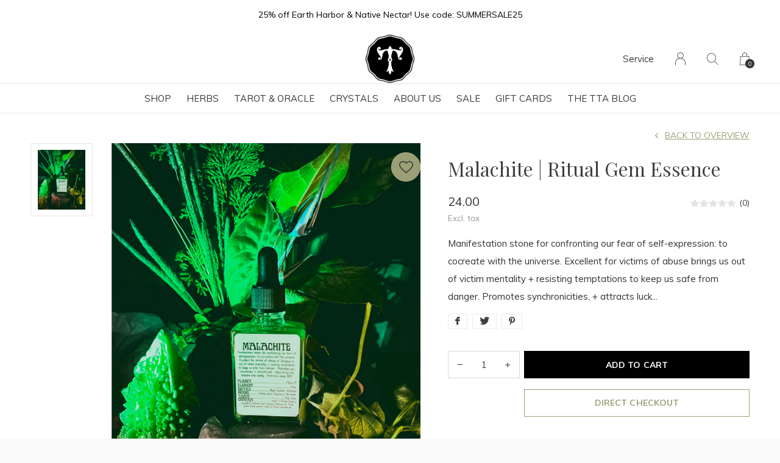

--- FILE ---
content_type: text/html;charset=utf-8
request_url: https://www.twistedthistleapothecary.com/6244-ritual-gem-essence-malachite-infused-with-rei.html
body_size: 10821
content:
<!doctype html>
<html lang="en" dir="ltr" class="center  h-white theme-product    white ">
	<head>
    
        
    <meta charset="utf-8"/>
<!-- [START] 'blocks/head.rain' -->
<!--

  (c) 2008-2026 Lightspeed Netherlands B.V.
  http://www.lightspeedhq.com
  Generated: 27-01-2026 @ 17:01:17

-->
<link rel="canonical" href="https://www.twistedthistleapothecary.com/6244-ritual-gem-essence-malachite-infused-with-rei.html"/>
<link rel="alternate" href="https://www.twistedthistleapothecary.com/index.rss" type="application/rss+xml" title="New products"/>
<meta name="robots" content="noodp,noydir"/>
<meta name="google-site-verification" content="-jHEESUXKmY2vmg9wstWbPjE4Q_UTJNbDF0ZSxQnSEM"/>
<meta property="og:url" content="https://www.twistedthistleapothecary.com/6244-ritual-gem-essence-malachite-infused-with-rei.html?source=facebook"/>
<meta property="og:site_name" content="Twisted Thistle Apothecary"/>
<meta property="og:title" content="Order Malachite - Ritual Gem Essence"/>
<meta property="og:description" content="Step into your power with Malachite Gem Essence. A manifestation oil for self-expression, protection, and attracting synchronicity. Shop your ritual ally now."/>
<meta property="og:image" content="https://cdn.shoplightspeed.com/shops/628201/files/59263507/malachite-ritual-gem-essence.jpg"/>
<script src="https://app.dmws.plus/shop-assets/628201/dmws-plus-loader.js?id=468fb75c314a5571940fb0a51821905a"></script>
<script src="https://www.powr.io/powr.js?external-type=lightspeed"></script>
<!--[if lt IE 9]>
<script src="https://cdn.shoplightspeed.com/assets/html5shiv.js?2025-02-20"></script>
<![endif]-->
<!-- [END] 'blocks/head.rain' -->
    
		<meta charset="utf-8">
		<meta http-equiv="x-ua-compatible" content="ie=edge">
		<title>Order Malachite - Ritual Gem Essence - Twisted Thistle Apothecary</title>
		<meta name="description" content="Step into your power with Malachite Gem Essence. A manifestation oil for self-expression, protection, and attracting synchronicity. Shop your ritual ally now.">
		<meta name="keywords" content="Malachite">
		<meta name="theme-color" content="#ffffff">
		<meta name="MobileOptimized" content="320">
		<meta name="HandheldFriendly" content="true">
		<meta name="viewport" content="width=device-width, initial-scale=1, maximum-scale=1, viewport-fit=cover, target-densitydpi=device-dpi, shrink-to-fit=no">
		<meta name="author" content="https://www.dmws.nl">
		<link rel="preload" href="https://fonts.googleapis.com/css?family=Muli:300,400,500,600,700,800,900%7CPlayfair%20Display:300,400,500,600,700,800,900" as="style">
		<link rel="preload" as="style" href="https://cdn.shoplightspeed.com/shops/628201/themes/17302/assets/screen.css?20251007210705?275">
    <link rel="preload" as="style" href="https://cdn.shoplightspeed.com/shops/628201/themes/17302/assets/settings.css?20251007210705">
    		<link rel="preload" as="style" href="https://cdn.shoplightspeed.com/shops/628201/themes/17302/assets/custom.css?20251007210705">
		<link rel="preload" as="font" href="https://cdn.shoplightspeed.com/shops/628201/themes/17302/assets/icomoon.woff2?20251007210705">
		<link rel="preload" as="script" href="https://ajax.googleapis.com/ajax/libs/jquery/1.7.2/jquery.min.js">
		<link rel="preload" as="script" href="https://ajax.googleapis.com/ajax/libs/jqueryui/1.10.1/jquery-ui.min.js">
		<link rel="preload" as="script" href="https://cdn.shoplightspeed.com/assets/gui.js?2025-02-20">	
		<link rel="preload" as="script" href="https://cdn.shoplightspeed.com/shops/628201/themes/17302/assets/scripts.js?20251007210705">
		<link rel="preload" as="script" href="https://cdn.shoplightspeed.com/shops/628201/themes/17302/assets/custom.js?20251007210705?10">
    <link rel="preload" as="script" href="https://cdn.shoplightspeed.com/shops/628201/themes/17302/assets/global.js?20251007210705">
    <link href="https://fonts.googleapis.com/css?family=Muli:300,400,500,600,700,800,900%7CPlayfair%20Display:300,400,500,600,700,800,900" rel="stylesheet" type="text/css">
		<link rel="stylesheet" media="screen" href="https://cdn.shoplightspeed.com/shops/628201/themes/17302/assets/screen.css?20251007210705?229">
    <link rel="stylesheet" media="screen" href="https://cdn.shoplightspeed.com/shops/628201/themes/17302/assets/settings.css?20251007210705">
    		<link rel="stylesheet" media="screen" href="https://cdn.shoplightspeed.com/shops/628201/themes/17302/assets/custom.css?20251007210705">
        <script src="https://cdn.shoplightspeed.com/assets/jquery-1-9-1.js?2025-02-20"></script>
    		<link rel="icon" type="image/x-icon" href="https://cdn.shoplightspeed.com/shops/628201/themes/17302/v/409058/assets/favicon.png?20221012023552">
		<link rel="apple-touch-icon" href="https://cdn.shoplightspeed.com/shops/628201/themes/17302/v/409058/assets/favicon.png?20221012023552">
		<link rel="mask-icon" href="https://cdn.shoplightspeed.com/shops/628201/themes/17302/v/409058/assets/favicon.png?20221012023552" color="#383838">
		<link rel="manifest" href="https://cdn.shoplightspeed.com/shops/628201/themes/17302/assets/manifest.json?20251007210705">
		<link rel="preconnect" href="https://ajax.googleapis.com">
		<link rel="preconnect" href="https://cdn.webshopapp.com/">
		<link rel="preconnect" href="https://assets.webshopapp.com">	
		<link rel="preconnect" href="https://fonts.googleapis.com">
		<link rel="preconnect" href="https://fonts.gstatic.com" crossorigin>
		<link rel="dns-prefetch" href="https://ajax.googleapis.com">
		<link rel="dns-prefetch" href="https://cdn.webshopapp.com/">
		<link rel="dns-prefetch" href="https://assets.webshopapp.com">	
		<link rel="dns-prefetch" href="https://fonts.googleapis.com">
		<link rel="dns-prefetch" href="https://fonts.gstatic.com" crossorigin>
		<meta name="msapplication-config" content="https://cdn.shoplightspeed.com/shops/628201/themes/17302/assets/browserconfig.xml?20251007210705">
<meta property="og:title" content="Order Malachite - Ritual Gem Essence">
<meta property="og:type" content="website"> 
<meta property="og:description" content="Step into your power with Malachite Gem Essence. A manifestation oil for self-expression, protection, and attracting synchronicity. Shop your ritual ally now.">
<meta property="og:site_name" content="Twisted Thistle Apothecary">
<meta property="og:url" content="https://www.twistedthistleapothecary.com/">
<meta property="og:image" content="https://cdn.shoplightspeed.com/shops/628201/themes/17302/v/1110706/assets/hero-image.jpg?20251002045940">
<meta name="twitter:title" content="Order Malachite - Ritual Gem Essence">
<meta name="twitter:description" content="Step into your power with Malachite Gem Essence. A manifestation oil for self-expression, protection, and attracting synchronicity. Shop your ritual ally now.">
<meta name="twitter:site" content="Twisted Thistle Apothecary">
<meta name="twitter:card" content="https://cdn.shoplightspeed.com/shops/628201/themes/17302/v/756887/assets/logo.png?20230421000513">
<meta name="twitter:image" content="https://cdn.shoplightspeed.com/shops/628201/themes/17302/v/1110706/assets/hero-image.jpg?20251002045940">
<ul class="hidden-data hidden"><li>628201</li><li>17302</li><li>ja</li><li>en</li><li>live</li><li></li><li>https://www.twistedthistleapothecary.com/</li></ul>
<script type="application/ld+json">
  [
        {
      "@context": "http://schema.org",
      "@type": "Product", 
      "name": "Malachite | Ritual Gem Essence",
      "url": "https://www.twistedthistleapothecary.com/6244-ritual-gem-essence-malachite-infused-with-rei.html",
            "description": "Step into your power with Malachite Gem Essence. A manifestation oil for self-expression, protection, and attracting synchronicity. Shop your ritual ally now.",      "image": "https://cdn.shoplightspeed.com/shops/628201/files/59263507/300x250x2/malachite-ritual-gem-essence.jpg",            "mpn": "6244",      "sku": "210000005782",      "offers": {
        "@type": "Offer",
        "price": "24.00",
        "url": "https://www.twistedthistleapothecary.com/6244-ritual-gem-essence-malachite-infused-with-rei.html",
        "priceValidUntil": "2027-01-27",
        "priceCurrency": "USD",
          "availability": "https://schema.org/InStock",
          "inventoryLevel": "8"
              }
          },
        {
      "@context": "http://schema.org/",
      "@type": "Organization",
      "url": "https://www.twistedthistleapothecary.com/",
      "name": "Twisted Thistle Apothecary",
      "legalName": "Twisted Thistle Apothecary",
      "description": "Step into your power with Malachite Gem Essence. A manifestation oil for self-expression, protection, and attracting synchronicity. Shop your ritual ally now.",
      "logo": "https://cdn.shoplightspeed.com/shops/628201/themes/17302/v/756887/assets/logo.png?20230421000513",
      "image": "https://cdn.shoplightspeed.com/shops/628201/themes/17302/v/1110706/assets/hero-image.jpg?20251002045940",
      "contactPoint": {
        "@type": "ContactPoint",
        "contactType": "Customer service",
        "telephone": ""
      },
      "address": {
        "@type": "PostalAddress",
        "streetAddress": "&lt;strong&gt;4156 Piedmont Ave. | Oakland, CA&lt;/strong&gt;",
        "addressLocality": "",
        "postalCode": "",
        "addressCountry": "EN"
      }
    },
    { 
      "@context": "http://schema.org", 
      "@type": "WebSite", 
      "url": "https://www.twistedthistleapothecary.com/", 
      "name": "Twisted Thistle Apothecary",
      "description": "Step into your power with Malachite Gem Essence. A manifestation oil for self-expression, protection, and attracting synchronicity. Shop your ritual ally now.",
      "author": [
        {
          "@type": "Organization",
          "url": "https://www.dmws.nl/",
          "name": "DMWS B.V.",
          "address": {
            "@type": "PostalAddress",
            "streetAddress": "Klokgebouw 195 (Strijp-S)",
            "addressLocality": "Eindhoven",
            "addressRegion": "NB",
            "postalCode": "5617 AB",
            "addressCountry": "NL"
          }
        }
      ]
    }
  ]
</script>        	</head>
	<body>
		<div id="root">
      
      
<header id="top">
  <p id="logo">
    <a href="https://www.twistedthistleapothecary.com/" accesskey="h">
      <img src="https://cdn.shoplightspeed.com/shops/628201/themes/17302/v/1102845/assets/logo-dark.png?20251002042731" alt="Twisted Thistle Apothecary" width="80" height="45" class="inv">
      <img src="https://cdn.shoplightspeed.com/shops/628201/themes/17302/v/1102841/assets/logo-light.png?20250827032749" alt="Twisted Thistle Apothecary" width="80" height="45">
    </a>
  </p>
  <nav id="skip">
    <ul>
      <li><a href="#nav" accesskey="n">Ga naar navigatie (n)</a></li>
      <li><a href="#content" accesskey="c">Ga naar inhoud (c)</a></li>
      <li><a href="#footer" accesskey="f">Ga naar footer (f)</a></li>
    </ul>
  </nav>
  <nav id="nav" aria-label="Menu">
  <ul class="text-uppercase">
                            	        		        	        		        	        		        	        		        	        		        	        		        	        		        	        		        	        		        	        		        	            <li class=""><a href="https://www.twistedthistleapothecary.com/shop/">SHOP</a>
            <ul class="mega">
                <li class="img"><img src="https://cdn.shoplightspeed.com/assets/blank.gif?2025-02-20" alt="Twisted Thistle Apothecary" width="455" height="455"></li>
                        <li>
          <a href="https://www.twistedthistleapothecary.com/shop/accessories/">ACCESSORIES</a>
                    <ul>
                        <li><a href="https://www.twistedthistleapothecary.com/shop/accessories/jewelry/">Jewelry</a></li>
                        <li><a href="https://www.twistedthistleapothecary.com/shop/accessories/pins-patches-stickers/">Pins / Patches / Stickers</a></li>
                      </ul>
                  </li>
                <li>
          <a href="https://www.twistedthistleapothecary.com/shop/beauty/">BEAUTY</a>
                    <ul>
                        <li><a href="https://www.twistedthistleapothecary.com/shop/beauty/body-care/">Body Care</a></li>
                        <li><a href="https://www.twistedthistleapothecary.com/shop/beauty/skin-care/">Skin Care</a></li>
                      </ul>
                  </li>
                <li>
          <a href="https://www.twistedthistleapothecary.com/shop/books/">BOOKS</a>
                    <ul>
                        <li><a href="https://www.twistedthistleapothecary.com/shop/books/astrology/">Astrology</a></li>
                        <li><a href="https://www.twistedthistleapothecary.com/shop/books/beauty/">Beauty</a></li>
                        <li><a href="https://www.twistedthistleapothecary.com/shop/books/ceremony-ritual/">Ceremony &amp; Ritual</a></li>
                        <li><a href="https://www.twistedthistleapothecary.com/shop/books/cocktails/">Cocktails</a></li>
                        <li><a href="https://www.twistedthistleapothecary.com/shop/books/food-teas/">Food &amp; Teas</a></li>
                        <li><a href="https://www.twistedthistleapothecary.com/shop/books/herbal/">Herbal</a></li>
                        <li><a href="https://www.twistedthistleapothecary.com/shop/books/lifestyle/">Lifestyle</a></li>
                        <li><a href="https://www.twistedthistleapothecary.com/shop/books/money-abundance/">Money &amp; Abundance</a></li>
                        <li><a href="https://www.twistedthistleapothecary.com/shop/books/motivational/">Motivational</a></li>
                        <li><a href="https://www.twistedthistleapothecary.com/shop/books/sex-relationships/">Sex &amp; Relationships</a></li>
                        <li><a href="https://www.twistedthistleapothecary.com/shop/books/tarot-oracle/">Tarot &amp; Oracle</a></li>
                        <li><a href="https://www.twistedthistleapothecary.com/shop/books/womb-health/">Womb Health</a></li>
                        <li><a href="https://www.twistedthistleapothecary.com/shop/books/workbooks-journals/">Workbooks &amp; Journals</a></li>
                      </ul>
                  </li>
                <li>
          <a href="https://www.twistedthistleapothecary.com/shop/cocktails/">COCKTAILS</a>
                    <ul>
                        <li><a href="https://www.twistedthistleapothecary.com/shop/cocktails/accessories-tools/">Accessories / Tools</a></li>
                        <li><a href="https://www.twistedthistleapothecary.com/shop/cocktails/bitters/">Bitters</a></li>
                        <li><a href="https://www.twistedthistleapothecary.com/shop/cocktails/syrups-shrubs/">Syrups / Shrubs</a></li>
                      </ul>
                  </li>
                <li>
          <a href="https://www.twistedthistleapothecary.com/shop/essential-oils/">ESSENTIAL OILS</a>
                    <ul>
                        <li><a href="https://www.twistedthistleapothecary.com/shop/essential-oils/diffusers/">Diffusers</a></li>
                        <li><a href="https://www.twistedthistleapothecary.com/shop/essential-oils/essential-oils/">Essential Oils</a></li>
                        <li><a href="https://www.twistedthistleapothecary.com/shop/essential-oils/flower-essences/">Flower Essences</a></li>
                      </ul>
                  </li>
                <li>
          <a href="https://www.twistedthistleapothecary.com/shop/home-accessories/">HOME ACCESSORIES</a>
                    <ul>
                        <li><a href="https://www.twistedthistleapothecary.com/shop/home-accessories/candles/">Candles</a></li>
                        <li><a href="https://www.twistedthistleapothecary.com/shop/home-accessories/decor/">Decor</a></li>
                        <li><a href="https://www.twistedthistleapothecary.com/shop/home-accessories/drinking-vessels/">Drinking Vessels</a></li>
                        <li><a href="https://www.twistedthistleapothecary.com/shop/home-accessories/tools-devices/">Tools / Devices</a></li>
                        <li><a href="https://www.twistedthistleapothecary.com/shop/home-accessories/garden/">Garden</a></li>
                      </ul>
                  </li>
                <li>
          <a href="https://www.twistedthistleapothecary.com/shop/medicinal/">MEDICINAL</a>
                    <ul>
                        <li><a href="https://www.twistedthistleapothecary.com/shop/medicinal/capsules/">Capsules</a></li>
                        <li><a href="https://www.twistedthistleapothecary.com/shop/medicinal/tinctures/">Tinctures</a></li>
                        <li><a href="https://www.twistedthistleapothecary.com/shop/medicinal/elixirs/">Elixirs</a></li>
                        <li><a href="https://www.twistedthistleapothecary.com/shop/medicinal/other/">Other</a></li>
                      </ul>
                  </li>
                <li>
          <a href="https://www.twistedthistleapothecary.com/shop/ritual/">RITUAL</a>
                    <ul>
                        <li><a href="https://www.twistedthistleapothecary.com/shop/ritual/altar-accessories/">Altar Accessories</a></li>
                        <li><a href="https://www.twistedthistleapothecary.com/shop/ritual/charcoals/">Charcoals</a></li>
                        <li><a href="https://www.twistedthistleapothecary.com/shop/ritual/incense/">Incense</a></li>
                        <li><a href="https://www.twistedthistleapothecary.com/shop/ritual/holders-burners/">Holders / Burners</a></li>
                        <li><a href="https://www.twistedthistleapothecary.com/shop/ritual/mists-room-sprays/">Mists / Room Sprays</a></li>
                        <li><a href="https://www.twistedthistleapothecary.com/shop/ritual/resins-chips-woods/">Resins / Chips / Woods</a></li>
                        <li><a href="https://www.twistedthistleapothecary.com/shop/ritual/singing-bowls-instruments/">Singing Bowls &amp; Instruments</a></li>
                        <li><a href="https://www.twistedthistleapothecary.com/shop/ritual/burn-bundles/">Burn Bundles</a></li>
                      </ul>
                  </li>
                <li>
          <a href="https://www.twistedthistleapothecary.com/shop/teas-treats/">TEAS &amp; TREATS</a>
                    <ul>
                        <li><a href="https://www.twistedthistleapothecary.com/shop/teas-treats/accessories/">Accessories</a></li>
                        <li><a href="https://www.twistedthistleapothecary.com/shop/teas-treats/drinks-edibles/">Drinks &amp; Edibles</a></li>
                      </ul>
                  </li>
                <li>
          <a href="https://www.twistedthistleapothecary.com/shop/womb-health/">WOMB HEALTH</a>
                    <ul>
                        <li><a href="https://www.twistedthistleapothecary.com/shop/womb-health/yoni-eggs-wands/">Yoni Eggs &amp; Wands</a></li>
                        <li><a href="https://www.twistedthistleapothecary.com/shop/womb-health/tinctures-teas-supplements/">Tinctures, Teas, &amp; Supplements</a></li>
                      </ul>
                  </li>
              </ul>
          </li>
                        	        		        			        		        	        		        			        		        	        		        			        		        	        		        			        		        	        		        			        		        	        		        			        		        	        		        			        		        	        		        			        		        	        		        			        		        	        		        			        		        	        		        			        		        	            <li class="scroll"><a href="https://www.twistedthistleapothecary.com/herbs/">HERBS</a>
            <ul class="mega">
                <li class="img"><img src="https://cdn.shoplightspeed.com/shops/628201/files/67092144/910x910x1/herbs.jpg" alt="Twisted Thistle Apothecary" width="455" height="455"></li>
                        <li>
          <a href="https://www.twistedthistleapothecary.com/herbs/aphrodisiacs/">Aphrodisiacs</a>
                  </li>
                <li>
          <a href="https://www.twistedthistleapothecary.com/herbs/ceremonial/">Ceremonial</a>
                  </li>
                <li>
          <a href="https://www.twistedthistleapothecary.com/herbs/energy/">Energy</a>
                  </li>
                <li>
          <a href="https://www.twistedthistleapothecary.com/herbs/extracts/">Extracts</a>
                  </li>
                <li>
          <a href="https://www.twistedthistleapothecary.com/herbs/flowers/">Flowers</a>
                  </li>
                <li>
          <a href="https://www.twistedthistleapothecary.com/herbs/health/">Health</a>
                  </li>
                <li>
          <a href="https://www.twistedthistleapothecary.com/herbs/house-blends/">House Blends</a>
                  </li>
                <li>
          <a href="https://www.twistedthistleapothecary.com/herbs/mushrooms/">Mushrooms</a>
                  </li>
                <li>
          <a href="https://www.twistedthistleapothecary.com/herbs/relaxation/">Relaxation</a>
                  </li>
                <li>
          <a href="https://www.twistedthistleapothecary.com/herbs/superfoods/">Superfoods</a>
                  </li>
                <li>
          <a href="https://www.twistedthistleapothecary.com/herbs/womb-health/">Womb Health</a>
                  </li>
              </ul>
          </li>
                    <li class=""><a href="https://www.twistedthistleapothecary.com/tarot-oracle/">TAROT &amp; ORACLE</a>
          </li>
                        	        		        			        		        	        		        			        		        	        		        			        		        	        		        			        		        	        		        			        		        	            <li class="scroll"><a href="https://www.twistedthistleapothecary.com/crystals/">CRYSTALS</a>
            <ul class="mega">
                <li class="img"><img src="https://cdn.shoplightspeed.com/assets/blank.gif?2025-02-20" alt="Twisted Thistle Apothecary" width="455" height="455"></li>
                        <li>
          <a href="https://www.twistedthistleapothecary.com/crystals/bracelets/">Bracelets</a>
                  </li>
                <li>
          <a href="https://www.twistedthistleapothecary.com/crystals/candle-holders/">Candle Holders</a>
                  </li>
                <li>
          <a href="https://www.twistedthistleapothecary.com/crystals/carvings-figurines/">Carvings / Figurines</a>
                  </li>
                <li>
          <a href="https://www.twistedthistleapothecary.com/crystals/lamps-lights/">Lamps &amp; Lights</a>
                  </li>
                <li>
          <a href="https://www.twistedthistleapothecary.com/crystals/tumbled-stones/">Tumbled Stones</a>
                  </li>
              </ul>
          </li>
                    <li class=""><a href="https://www.twistedthistleapothecary.com/about-us/">ABOUT US</a>
          </li>
                        	        		        			        		        	            <li class="scroll"><a href="https://www.twistedthistleapothecary.com/sale/">SALE</a>
            <ul class="mega">
                <li class="img"><img src="https://cdn.shoplightspeed.com/assets/blank.gif?2025-02-20" alt="Twisted Thistle Apothecary" width="455" height="455"></li>
                        <li>
          <a href="https://www.twistedthistleapothecary.com/sale/crystal-face-rollers-50-off/">Crystal Face Rollers: 50% off</a>
                  </li>
              </ul>
          </li>
                      		<li><a href="https://www.twistedthistleapothecary.com/buy-gift-card/" title="Gift cards">Gift cards</a></li>
                      <li><a href="https://www.twistedthistleapothecary.com/blogs/the-tta-blog/" title="The TTA Blog">The TTA Blog</a>
      <ul>
                <li><a href="https://www.twistedthistleapothecary.com/blogs/the-tta-blog/crystal-tumbler-vs-crystal-water-bottle/">Crystal Tumbler vs. Crystal Water Bottle</a></li>
                <li><a href="https://www.twistedthistleapothecary.com/blogs/the-tta-blog/how-often-should-you-burn-palo-santo-matches/">How Often Should You Burn Palo Santo Matches?</a></li>
                <li><a href="https://www.twistedthistleapothecary.com/blogs/the-tta-blog/use-of-dough-bowl-candles-in-ritual-and-meditation/">Use of Dough Bowl Candles in Ritual and Meditation</a></li>
                <li><a href="https://www.twistedthistleapothecary.com/blogs/the-tta-blog/how-to-bring-crystal-energy-into-your-daily-ritual/">How to Bring Crystal Energy Into Your Daily Rituals?</a></li>
                <li><a href="https://www.twistedthistleapothecary.com/blogs/the-tta-blog/how-to-burn-incense-sticks-the-right-way/">How to Burn Incense Sticks the Right Way?</a></li>
              </ul>
    </li>
              </ul>
  <ul>
    <li><a accesskey="5" href="https://www.twistedthistleapothecary.com/service/">Service</a> <em>(4)</em></li>                    <li><a accesskey="6" href="https://www.twistedthistleapothecary.com/account/"><i class="icon-user"></i> <span class="hidden"> Sign in</span></a> <em>(5)</em>
        <li><a accesskey="7" href="./"><i class="icon-zoom"></i> <span class="hidden">Search</span></a> <em>(6)</em></li>
    <li class="cart"><a accesskey="8" href="https://www.twistedthistleapothecary.com/cart/"><i class="icon-cart"></i> <span class="hidden">Cart</span> <span>0</span></a> <em>(7)</em></li>
        <li class="lang"><a class="nl" accesskey="9" href="./"><img src="https://cdn.shoplightspeed.com/shops/628201/themes/17302/assets/flag-en.svg?20251007210705" alt="English" width="18" height="12"> <span class="hidden">Language</span></a> <em>(9)</em>
          </li>  
  </ul>
</nav>  <form action="https://www.twistedthistleapothecary.com/search/" method="get" id="formSearch">
    <p>
      <label for="q">Search</label>
      <input type="search" id="q" name="q" value="" autocomplete="off" required>
      <button type="submit">Search</button>
    </p>
  </form>
  <div class="subheader">
    <div class="owlSlider">
      <div class="item">Store Hours:  Sun-Thurs 11-6  |  Fri-Sat 11-7</div>      <div class="item">25% off Earth Harbor & Native Nectar! Use code: SUMMERSALE25</div>      <div class="item">50% off Skin Rollers! (Discount already applied)</div>        	</div>
      </div>
</header>            
			<main id="content" class="light p-enabled product "> 
				
                <article class="module-box">
  <nav class="nav-switch">
    <ul>
      <li><a href="https://www.twistedthistleapothecary.com/">Back</a></li>
          </ul>
  </nav>
  <div class="module-product">
    <ul class="list-product">
            <li>
        <a href="https://cdn.shoplightspeed.com/shops/628201/files/59263507/image.jpg">
                    <img src="https://cdn.shoplightspeed.com/shops/628201/files/59263507/image.jpg" alt="Malachite | Ritual Gem Essence-1" width="515" height="515">
        </a>
        <a href="https://www.twistedthistleapothecary.com/account/wishlistAdd/60283532/?variant_id=100284983" class="btn"><i class="icon-heart"></i> Favourites</a>      </li>
          </ul>
    <div>
      <header>
        <h1>
                     Malachite | Ritual Gem Essence        </h1>
        <p><a href="https://www.twistedthistleapothecary.com/">Back to overview</a></p>
      </header>
      <div>
        <div class="double">
          <p class="price">  24.00  <span class="small-extra">Excl. tax</span></p>
                                  <p class="rating-a a" data-val="0" data-of="5"><a href="#section-reviews">(0)</a></p>
                              </div>
                <p>Manifestation stone for confronting our fear of self-expression: to cocreate with the universe. Excellent for victims of abuse brings us out of victim mentality + resisting temptations to keep us safe from danger. Promotes synchronicities, + attracts luck...</p>                        <ul class="list-tags">
                    <li><a onclick="return !window.open(this.href,'Malachite | Ritual Gem Essence', 'width=500,height=500')" target="_blank" href="https://www.facebook.com/sharer/sharer.php?u=https://www.twistedthistleapothecary.com/6244-ritual-gem-essence-malachite-infused-with-rei.html"><i class="icon-facebook"></i></a></li>
          <li><a onclick="return !window.open(this.href,'Malachite | Ritual Gem Essence', 'width=500,height=500')" target="_blank" href="https://twitter.com/home?status=Malachite | Ritual Gem Essence"><i class="icon-twitter"></i></a></li>
          <li><a onclick="return !window.open(this.href,'Malachite | Ritual Gem Essence', 'width=500,height=500')" target="_blank" href="https://pinterest.com/pin/create/button/?url=https://www.twistedthistleapothecary.com/6244-ritual-gem-essence-malachite-infused-with-rei.html&media=https://cdn.shoplightspeed.com/shops/628201/files/59263507/image.jpg&description=Manifestation stone for confronting our fear of self-expression: to cocreate with the universe. Excellent for victims of abuse brings us out of victim mentality + resisting temptations to keep us safe from danger. Promotes synchronicities, + attracts luck"><i class="icon-pinterest"></i></a></li>
                            </ul>
              </div>
            <form action="https://www.twistedthistleapothecary.com/cart/add/100284983/" id="product_configure_form" method="post" class="form-product" data-url="https://www.twistedthistleapothecary.com/cart/add/100284983/">
                	<input type="hidden" name="bundle_id" id="product_configure_bundle_id" value="">
                <p class="submit aside">
                    <span class="input-number">
            <label for="product-q" class="hidden">Quantity</label>
            <input type="number" id="product-q" name="quantity" value="1" min="0" max="" required>
          </span>
                                            <button type="submit">Add to cart</button>
                    <a href="javascript:;" id="checkoutButton">Direct checkout</a>        </p>
                        <ul class="list-product-checks aside">
                    <li>
                                                                                            <span class="semi overlay-d"><i class="icon-check"></i> In stock</span>
                                                                                          </li>
                              <li class="retail-locations"><i class="icon-check overlay-d"></i> Available in store: <span class="product-inventory-location-label" id="productLocationInventory">Check availability</span></li>                  </ul>
              </form>
          </div>
  </div>
  <div class="accordion-b">
        <h2>Product description</h2>
    <div>
      <p><strong>MALACHITE - Ritual Gem Essence </strong></p>
<p><strong>MALACHITE -</strong> Manifestation stone, for confronting our fear of self-expression- to co-create with the universe. Excellent for victims of abuse or bringing us out of victim mentality + resisting temptations to keep us safe from danger. Promotes synchronicities, + attracts luck. Helps bring our dreams into reality. Promotes deep REM sleep.</p>
<p class="">Gem Essence are vibrational gem oils that provide properties from each gem stone and essential oil blends. They excrete a vibrational frequency of each stone and are to be used with intention.</p>
<p class=""><strong>How to use:</strong></p>
<p class="">- Add 8-10 drops to a meditative intention bath using the corresponding herbs to attract intention<br />-Use in dressing a candle during altar or moon rituals and anointing candle with gem oil<br />-Can be used on chakra or pulse points, as massage oil, hand or foot wash, or before yoga, meditation, presentations, or performances.<br />-Can also be used around your house or work area, on doorways, knobs, car or around your space.</p>
<ul>
<li>SCENT: Palo Santo top note, with cleansing sage and cedarwood, and hints of bay + rosemary</li>
<li>These oils are not to be ingested internally</li>
<li>Planet...................................................................Mars<br />Element.................................................................Fire<br />Deities.....................................Hopi Spider Woman<br />Herbs..............Yerba santa, Bayberry, Milk thistle<br />Tarot.................................................................The Star<br />Chakra........................Solar Plexus + Heart Chakra</li>
</ul>
<p><em>Ingredients: Malachite Gem Essence, Safflower oil, emerald pearl Oxide Pigment, &amp; Various Essential oils + Reiki energy.</em></p>
    </div>
                <h2 id="section-reviews">Reviews
            <span class="rating-a a" data-val="0" data-of="5">0 stars based on 0 reviews</span> 
      <a href="https://www.twistedthistleapothecary.com/account/review/60283532/" class="sticky">Create your own review</a>
          </h2>
        <div>
      <p class="s12 mobile-only">0 stars based on 0 reviews <a href="https://www.twistedthistleapothecary.com/account/review/60283532/" class="text-uppercase">Create your own review</a></p>
            <ul class="list-comments a" data-max="2">
              </ul>
    </div>
                  </div>
      <div class="product-container">
    <header class="m40 text-center heading-a">
      <h2>Recently viewed</h2>
    </header>
    <ul class="list-collection mobile-scroll">
              <li class="product-snippet" data-image-size="410x610x" data-url="https://www.twistedthistleapothecary.com/6244-ritual-gem-essence-malachite-infused-with-rei.html?format=json">		
  <figure>
        	<img src="https://cdn.shoplightspeed.com/shops/628201/files/59263507/410x610x2/malachite-ritual-gem-essence.jpg" srcset="https://cdn.shoplightspeed.com/shops/628201/files/59263507/205x305x2/malachite-ritual-gem-essence.jpg, https://cdn.shoplightspeed.com/shops/628201/files/59263507/410x610x2/malachite-ritual-gem-essence.jpg 2x" alt="Malachite | Ritual Gem Essence" width="205" height="305">
            <span class="ul">
      <a href="https://www.twistedthistleapothecary.com/account/wishlistAdd/60283532/?variant_id=100284983"><i class="icon-heart"></i> <span>Favoriten</span></a>
            <a href="https://www.twistedthistleapothecary.com/cart/add/100284983/"><i class="icon-cart"></i> <span>Add to cart</span></a>
          </span>
  </figure>
  <h3 class="title">
    <a href="https://www.twistedthistleapothecary.com/6244-ritual-gem-essence-malachite-infused-with-rei.html">
            <span>
        Malachite | Ritual Gem Essence
      </span>
    </a>
  </h3>
  <p>  24.00  <span class="small-extra">Excl. tax</span></p>
  </li>          </ul>
  </div>
  </article>                
        
    	<article class="module-gallery">
        <div id="dmws_f-instagram"></div>
  </article>
  
<form id="formNewsletter" action="https://www.twistedthistleapothecary.com/account/newsletter/" method="post" class="form-newsletter">
  <input type="hidden" name="key" value="82bbe203ce411200058c54559f57d0d6" />
  <h2>Sign up for our newsletter</h2>
  <p>Receive the latest offers and promotions</p>
  <p>
    <label for="formNewsletterEmail">E-mail address</label>
    <input type="email" id="formNewsletterEmail" name="email" required>
    <button type="submit">Subscribe</button>
  </p>
</form>

			</main>
      
            	

  <link rel="stylesheet" type="text/css" href="https://cdn.shoplightspeed.com/assets/gui-core.css?2025-02-20" />

  <div id="gui-modal-product-inventory-location-wrapper">
   <div class="gui-modal-product-inventory-location-background"></div>
   <div class="gui-modal-product-inventory-location" >
     <div class="gui-modal-product-inventory-location-header">
       <p class="gui-modal-product-inventory-location-label">Available in store</p>
       <span id="gui-modal-product-inventory-location-close">Close</span>
     </div>
     <!-- Modal content -->
     <div class="gui-modal-product-inventory-location-container">
       <div id="gui-modal-product-inventory-location-content" class="gui-modal-product-inventory-location-content"></div>
       <div id="gui-modal-product-inventory-location-footer" class="gui-modal-product-inventory-location-footer"></div>
     </div>
   </div>
  </div>

  <script>
    (function() {
      function getInventoryState(quantity) {
        let inventoryPerLocationSetting = 'only_text';
        switch(inventoryPerLocationSetting) {
          case 'show_levels':
            return quantity > 0 ? 'In stock ('+ quantity +')' : 'Out of stock';
          default:
            return quantity > 0 ? 'In stock' : 'Out of stock';
        }
      }

      function createLocationRow(data, isFirstItem) {
        var locationData = data.location;

        if(!location){
          return null;
        }

        var firstItem      = isFirstItem ? '<hr class="gui-modal-product-inventory-location-content-row-divider"/>' : '';
        var inventoryState = getInventoryState(data.inventory);
        var titleString    = 'state at location';

        titleString = titleString.replace('state', inventoryState);
        titleString = titleString.replace('location', locationData.title);

        return [
          '<div class="gui-modal-product-inventory-location-content-row">', firstItem,
          '<p class="bold">', titleString, '</p>',
          '<p class="gui-product-inventory-address">', locationData.address.formatted, '</p>',
          '<hr class="gui-modal-product-inventory-location-content-row-divider"/>',
          '</div>'].join('');
      }

      function handleError(){
        $('#gui-modal-product-inventory-location-wrapper').show();
        $('#gui-modal-product-inventory-location-content').html('<div class="gui-modal-product-inventory-location-footer">Stock information is currently unavailable for this product. Please try again later.</div>');
      }

      // Get product inventory location information
      function inventoryOnClick() {
        $.getJSON('https://www.twistedthistleapothecary.com/product-inventory/?id=100284983', function (response) {

          if(!response || !response.productInventory || (response.productInventory.locations && !response.productInventory.locations.length)){
            handleError();
            return;
          }

          var locations = response.productInventory.locations || [];

          var rows = locations.map(function(item, index) {
            return createLocationRow(item, index === 0)
          });

          $('#gui-modal-product-inventory-location-content').html(rows);

          var dateObj = new Date();
          var hours = dateObj.getHours() < 10 ? '0' + dateObj.getHours() : dateObj.getHours();
          var minutes = dateObj.getMinutes() < 10 ? '0' + dateObj.getMinutes() : dateObj.getMinutes();

          var footerContent = [
              '<div>',
              '<span class="bold">', 'Last updated:', '</span> ',
              'Today at ', hours, ':', minutes,
              '</div>',
              '<div>Online and in-store prices may differ</div>'].join('');

          $('#gui-modal-product-inventory-location-footer').html(footerContent);

          $('#gui-modal-product-inventory-location-wrapper').show();
        }).fail(handleError);
      }

      $('#productLocationInventory').on('click', inventoryOnClick);

      // When the user clicks on 'Close' in the modal, close it
      $('#gui-modal-product-inventory-location-close').on('click', function(){
        $('#gui-modal-product-inventory-location-wrapper').hide();
      });

      // When the user clicks anywhere outside of the modal, close it
      $('.gui-modal-product-inventory-location-background').on('click', function(){
        $('#gui-modal-product-inventory-location-wrapper').hide();
      });
    })();
  </script>

        <article class="popup-a has-slider" data-title="slider">
          <ul class="list-slider">
                      </ul>				
        </article>
            
      <footer id="footer" class="dark-footer">
  <nav>
    <div>
       <h3>Twisted Thistle Apothecary</h3>
      <p><p><strong></p> <p>4156 Piedmont Ave. ||&nbsp;Oakland, CA 94611</p> <p>510-644-3727</p> </strong></p>
      <p>
              </p>
    </div>
    <div>
      <h3>Information</h3>
      <ul>
                <li><a href="https://www.twistedthistleapothecary.com/service/about/">About us</a></li>
                <li><a href="https://www.twistedthistleapothecary.com/service/general-terms-conditions/">General terms &amp; conditions</a></li>
                <li><a href="https://www.twistedthistleapothecary.com/service/disclaimer/">Disclaimer</a></li>
                <li><a href="https://www.twistedthistleapothecary.com/service/privacy-policy/">Privacy policy</a></li>
                <li><a href="https://www.twistedthistleapothecary.com/service/payment-methods/">Payment methods</a></li>
                <li><a href="https://www.twistedthistleapothecary.com/service/shipping-returns/">Shipping &amp; returns</a></li>
                <li><a href="https://www.twistedthistleapothecary.com/service/">Customer support</a></li>
                <li><a href="https://www.twistedthistleapothecary.com/sitemap/">Sitemap</a></li>
              </ul>
    </div>
        <div>
      <h3><a class="title" href="https://www.twistedthistleapothecary.com/catalog/">Categories</a></h3>
      <ul>
                  <li><a href="https://www.twistedthistleapothecary.com/shop/">SHOP</a></li>
                  <li><a href="https://www.twistedthistleapothecary.com/herbs/">HERBS</a></li>
                  <li><a href="https://www.twistedthistleapothecary.com/tarot-oracle/">TAROT &amp; ORACLE</a></li>
                  <li><a href="https://www.twistedthistleapothecary.com/crystals/">CRYSTALS</a></li>
                  <li><a href="https://www.twistedthistleapothecary.com/about-us/">ABOUT US</a></li>
                  <li><a href="https://www.twistedthistleapothecary.com/sale/">SALE</a></li>
              </ul>
    </div>
        <div>
      <h3>Contact</h3>
      <ul class="list-contact">
        <li><a href="tel:"></a> </li>
        <li><span><a href="./" class="email"></a></span> </li>
              </ul>
    </div>
  </nav>
  <ul class="list-social">
    <li><a rel="external" href="https://www.facebook.com/TwistedThistleBerkeley"><i class="icon-facebook"></i> <span>Facebook</span></a></li>    <li><a rel="external" href="https://www.instagram.com/stories/twisted_thistle/"><i class="icon-instagram"></i> <span>Instagram</span></a></li>              </ul>
  <ul class="list-payments dmws-payments">
		    <li><img src="https://cdn.shoplightspeed.com/shops/628201/themes/17302/assets/preload.gif?20251007210705" data-src="https://cdn.shoplightspeed.com/shops/628201/themes/17302/assets/z-mastercard.png?20251007210705" alt="mastercard" width="45" height="21"></li>
        <li><img src="https://cdn.shoplightspeed.com/shops/628201/themes/17302/assets/preload.gif?20251007210705" data-src="https://cdn.shoplightspeed.com/shops/628201/themes/17302/assets/z-visa.png?20251007210705" alt="visa" width="45" height="21"></li>
        <li><img src="https://cdn.shoplightspeed.com/shops/628201/themes/17302/assets/preload.gif?20251007210705" data-src="https://cdn.shoplightspeed.com/shops/628201/themes/17302/assets/z-americanexpress.png?20251007210705" alt="americanexpress" width="45" height="21"></li>
        <li><img src="https://cdn.shoplightspeed.com/shops/628201/themes/17302/assets/preload.gif?20251007210705" data-src="https://cdn.shoplightspeed.com/shops/628201/themes/17302/assets/z-discover.png?20251007210705" alt="discover" width="45" height="21"></li>
    	</ul>
  <p>
        <img src="https://cdn.shoplightspeed.com/shops/628201/themes/17302/assets/preload.gif?20251007210705" data-src="https://cdn.shoplightspeed.com/shops/628201/themes/17302/v/1102841/assets/logo-light.png?20250827032749" alt="Twisted Thistle Apothecary" width="80" height="45">
        <span class="dmws-copyright">© Copyright <span class="date">2019</span> - Theme RePos - Theme By <a href="https://dmws.nl/themes/" target="_blank" rel="noopener">DMWS</a> x <a href="https://plus.dmws.nl/" title="Upgrade your theme with Plus+ for Lightspeed" target="_blank" rel="noopener">Plus+</a>  - <a href="https://www.twistedthistleapothecary.com/rss/">RSS feed</a></span>
  </p>
</footer>
<script>
       var instaUser = false;
	var basicUrl = 'https://www.twistedthistleapothecary.com/';
  var checkoutLink = 'https://www.twistedthistleapothecary.com/checkout/';
  var exclVat = 'Excl. tax';
  var view = 'View';
 var TRANSLATIONS = {
      "viewProuct": 'View product',
    "of": 'van',
    "articlesSeen": 'artikelen gezien',
    "favorites": 'Favoriten',
    "shippingCosts": 'Shipping costs',
    "inCart": 'In winkelwagen',
    "excl": 'Excl',
  	"reviewMore": 'Bekijk alle',
   "seenProducts": 'Seen %1 of the %2 products'
  };

  var SHOP_SETTINGS = {
    "SHOW_PRODUCT_BRAND": 0,
    "B2B": '1',
    "LEGAL": 'normal',
    // "showSecondImage": ( "1" === "1" ) ? 0: 1,
    "showSecondImage": 1,
    "imageFill": 0 ? "1": "2",
    "CURRENCY": {
    	"SHOW": 0,
      "CHAR": '$'
    }
  }
	var template = 'pages/product.rain';
	var validFor = 'Valid for:';
	var noRewards = 'No rewards available for this order.';

	window.LS_theme = {
    "name":"Repos",
    "developer":"DMWS",
    "docs":"https://www.dmwsthemes.com/en/theme-repos/",
  }
</script>
<style>
    .ui-slider-a label:before { content: "$"; }
</style>
		</div>
    
    <!-- [START] 'blocks/body.rain' -->
<script>
(function () {
  var s = document.createElement('script');
  s.type = 'text/javascript';
  s.async = true;
  s.src = 'https://www.twistedthistleapothecary.com/services/stats/pageview.js?product=60283532&hash=12d7';
  ( document.getElementsByTagName('head')[0] || document.getElementsByTagName('body')[0] ).appendChild(s);
})();
</script>
  
<!-- Global site tag (gtag.js) - Google Analytics -->
<script async src="https://www.googletagmanager.com/gtag/js?id=G-EGFS4GT50X"></script>
<script>
    window.dataLayer = window.dataLayer || [];
    function gtag(){dataLayer.push(arguments);}

        gtag('consent', 'default', {"ad_storage":"denied","ad_user_data":"denied","ad_personalization":"denied","analytics_storage":"denied","region":["AT","BE","BG","CH","GB","HR","CY","CZ","DK","EE","FI","FR","DE","EL","HU","IE","IT","LV","LT","LU","MT","NL","PL","PT","RO","SK","SI","ES","SE","IS","LI","NO","CA-QC"]});
    
    gtag('js', new Date());
    gtag('config', 'G-EGFS4GT50X', {
        'currency': 'USD',
                'country': 'US'
    });

        gtag('event', 'view_item', {"items":[{"item_id":"210000005782","item_name":"Malachite | Ritual Gem Essence","currency":"USD","item_brand":"","item_variant":"Default","price":24,"quantity":1,"item_category":"SHOP","item_category2":"BEAUTY","item_category3":"Body Care","item_category4":"ESSENTIAL OILS","item_category5":"MEDICINAL","item_category6":"Elixirs","item_category7":"RITUAL","item_category8":"Mists \/ Room Sprays","item_category9":"CRYSTALS"}],"currency":"USD","value":24});
    </script>
  <script>
var newLinks = document.querySelectorAll(“a[title=‘TEST’]“);
for (var i = 0; i < newLinks.length; i++) {
newLinks[i].href = “https://franc-enterprises-llc.shoplightspeed.com/account/register/“;
newLinks[i].setAttribute(‘target’, ‘_blank’);
}
</script>
<!-- [END] 'blocks/body.rain' -->
    
		<script src="https://ajax.googleapis.com/ajax/libs/jquery/1.7.2/jquery.min.js"></script>
		<script>window.jQuery || document.write('<script src="https://cdn.shoplightspeed.com/shops/628201/themes/17302/assets/jquery.js?20251007210705"><\/script>');</script>
		<script src="https://ajax.googleapis.com/ajax/libs/jqueryui/1.10.1/jquery-ui.min.js"></script>
		<script>window.jQuery.ui || document.write('<script src="https://cdn.shoplightspeed.com/shops/628201/themes/17302/assets/jquery-ui.js?20251007210705"><\/script>')</script>
    <script defer src="https://cdn.shoplightspeed.com/shops/628201/themes/17302/assets/instafeed-min.js?20251007210705"></script>
		<script src="https://cdn.shoplightspeed.com/assets/gui.js?2025-02-20"></script>
		<script defer src="https://cdn.shoplightspeed.com/shops/628201/themes/17302/assets/scripts.js?20251007210705"></script>
    <script src="https://cdn.shoplightspeed.com/shops/628201/themes/17302/assets/global.js?20251007210705"></script>
    <script defer src="https://cdn.shoplightspeed.com/shops/628201/themes/17302/assets/custom.js?20251007210705?444"></script>
    
        
	<script>(function(){function c(){var b=a.contentDocument||a.contentWindow.document;if(b){var d=b.createElement('script');d.innerHTML="window.__CF$cv$params={r:'9c49cfa85b5b845c',t:'MTc2OTUzMzI3Ny4wMDAwMDA='};var a=document.createElement('script');a.nonce='';a.src='/cdn-cgi/challenge-platform/scripts/jsd/main.js';document.getElementsByTagName('head')[0].appendChild(a);";b.getElementsByTagName('head')[0].appendChild(d)}}if(document.body){var a=document.createElement('iframe');a.height=1;a.width=1;a.style.position='absolute';a.style.top=0;a.style.left=0;a.style.border='none';a.style.visibility='hidden';document.body.appendChild(a);if('loading'!==document.readyState)c();else if(window.addEventListener)document.addEventListener('DOMContentLoaded',c);else{var e=document.onreadystatechange||function(){};document.onreadystatechange=function(b){e(b);'loading'!==document.readyState&&(document.onreadystatechange=e,c())}}}})();</script><script defer src="https://static.cloudflareinsights.com/beacon.min.js/vcd15cbe7772f49c399c6a5babf22c1241717689176015" integrity="sha512-ZpsOmlRQV6y907TI0dKBHq9Md29nnaEIPlkf84rnaERnq6zvWvPUqr2ft8M1aS28oN72PdrCzSjY4U6VaAw1EQ==" data-cf-beacon='{"rayId":"9c49cfa85b5b845c","version":"2025.9.1","serverTiming":{"name":{"cfExtPri":true,"cfEdge":true,"cfOrigin":true,"cfL4":true,"cfSpeedBrain":true,"cfCacheStatus":true}},"token":"8247b6569c994ee1a1084456a4403cc9","b":1}' crossorigin="anonymous"></script>
</body>
</html>

--- FILE ---
content_type: text/css
request_url: https://app.dmws.plus/shop-assets/628201/dmws-plus.css?id=f6b1fb0b1cab7ade17b506dc3508782f
body_size: 2225
content:
/*! Plus+ for Lightspeed | (c) Plus+ B.V. | https://plus.dmws.nl */
@import url(https://fonts.googleapis.com/css2?family=Inter%3Aital%2Cwght%400%2C400%3B0%2C700%3B1%2C400%3B1%2C700&display=swap);:root{--dmws-plus-accent-color:#5BCF76;--dmws-plus-body-color:#6C6C7C;--dmws-plus-body-font:"Inter",sans-serif;--dmws-plus-body-font-size-desktop:13px;--dmws-plus-body-font-size-mobile:13px;--dmws-plus-body-weight:400;--dmws-plus-border-color:#E8E8E8;--dmws-plus-border-radius:6px;--dmws-plus-button-border-radius:6px;--dmws-plus-button-font-size-desktop:13px;--dmws-plus-button-font-size-mobile:13px;--dmws-plus-button-text-transform:none;--dmws-plus-checkbox-radio-bg:#5BCF76;--dmws-plus-checkbox-radio-color:#FFFFFF;--dmws-plus-cta-button-bg:#5BCF76;--dmws-plus-cta-button-border:#5BCF76;--dmws-plus-cta-button-color:#FFFFFF;--dmws-plus-cta-button-height:54px;--dmws-plus-cta-button-shadow:-1px 4px 10px 0 rgba(0, 0, 0, 0.08);--dmws-plus-cta-button-weight:700;--dmws-plus-error-msg-bg:#FDEFEF;--dmws-plus-error-msg-color:#EB5757;--dmws-plus-h1-font-size-desktop:28px;--dmws-plus-h1-font-size-mobile:21px;--dmws-plus-h2-font-size-desktop:28px;--dmws-plus-h2-font-size-mobile:16px;--dmws-plus-h3-font-size-desktop:21px;--dmws-plus-h3-font-size-mobile:14px;--dmws-plus-h4-font-size-desktop:16px;--dmws-plus-h4-font-size-mobile:13px;--dmws-plus-h5-font-size-desktop:14px;--dmws-plus-h5-font-size-mobile:12px;--dmws-plus-h6-font-size-desktop:13px;--dmws-plus-h6-font-size-mobile:12px;--dmws-plus-headings-color:#191E27;--dmws-plus-headings-font:"Inter",sans-serif;--dmws-plus-headings-text-transform:none;--dmws-plus-headings-weight:700;--dmws-plus-info-msg-bg:#EFF8FB;--dmws-plus-info-msg-color:#5BB4CF;--dmws-plus-input-bg:#FFFFFF;--dmws-plus-input-border:#E8E8E8;--dmws-plus-input-color:#191E27;--dmws-plus-input-disabled-bg:#EBECED;--dmws-plus-input-height:46px;--dmws-plus-input-valid-bg:#EFFBF2;--dmws-plus-instagram-columns-count:6;--dmws-plus-instagram-mobile-columns-count:3;--dmws-plus-instagram-mobile-rows-count:2;--dmws-plus-instagram-rows-count:2;--dmws-plus-instagram-space-between-px:3px;--dmws-plus-line-height:1.5;--dmws-plus-link-color:#36AFE4;--dmws-plus-negatives-color:#EB5757;--dmws-plus-positives-color:#5BCF76;--dmws-plus-regular-button-bg:#FFFFFF;--dmws-plus-regular-button-border:#E8E8E8;--dmws-plus-regular-button-color:#191E27;--dmws-plus-regular-button-height:54px;--dmws-plus-regular-button-shadow:-1px 2px 4px 0 rgba(0, 0, 0, 0.06);--dmws-plus-regular-button-weight:700;--dmws-plus-success-msg-bg:#EFFBF2;--dmws-plus-success-msg-color:#5BCF76;}.dmws-plus-h1,.dmws-plus-h2,.dmws-plus-h3,.dmws-plus-h4,.dmws-plus-h5,.dmws-plus-h6{color:var(--dmws-plus-headings-color);font-family:var(--dmws-plus-headings-font);font-weight:var(--dmws-plus-headings-weight);text-transform:var(--dmws-plus-headings-text-transform)}.dmws-plus-h1{font-size:var(--dmws-plus-h1-font-size-mobile)}.dmws-plus-h2{font-size:var(--dmws-plus-h2-font-size-mobile)}.dmws-plus-h3{font-size:var(--dmws-plus-h3-font-size-mobile)}.dmws-plus-h4{font-size:var(--dmws-plus-h4-font-size-mobile)}.dmws-plus-h5{font-size:var(--dmws-plus-h5-font-size-mobile)}.dmws-plus-h6{font-size:var(--dmws-plus-h6-font-size-mobile)}@media only screen and (min-width:768px){.dmws-plus-h1{font-size:var(--dmws-plus-h1-font-size-desktop)}.dmws-plus-h2{font-size:var(--dmws-plus-h2-font-size-desktop)}.dmws-plus-h3{font-size:var(--dmws-plus-h3-font-size-desktop)}.dmws-plus-h4{font-size:var(--dmws-plus-h4-font-size-desktop)}.dmws-plus-h5{font-size:var(--dmws-plus-h5-font-size-desktop)}.dmws-plus-h6{font-size:var(--dmws-plus-h6-font-size-desktop)}}.tns-outer{padding:0!important}.tns-outer [hidden]{display:none!important}.tns-outer [aria-controls],.tns-outer [data-action]{cursor:pointer}.tns-slider{transition:all 0s}.tns-slider>.tns-item{box-sizing:border-box}.tns-horizontal.tns-subpixel{white-space:nowrap}.tns-horizontal.tns-subpixel>.tns-item{display:inline-block;vertical-align:top;white-space:normal}.tns-horizontal.tns-no-subpixel:after{clear:both;content:"";display:table}.tns-horizontal.tns-no-subpixel>.tns-item{float:left}.tns-horizontal.tns-carousel.tns-no-subpixel>.tns-item{margin-right:-100%}.tns-gallery,.tns-no-calc{left:0;position:relative}.tns-gallery{min-height:1px}.tns-gallery>.tns-item{left:-100%;position:absolute;transition:transform 0s,opacity 0s}.tns-gallery>.tns-slide-active{left:auto!important;position:relative}.tns-gallery>.tns-moving{transition:all .25s}.tns-autowidth{display:inline-block}.tns-lazy-img{opacity:.6;transition:opacity .6s}.tns-lazy-img.tns-complete{opacity:1}.tns-ah{transition:height 0s}.tns-ovh{overflow:hidden}.tns-visually-hidden{left:-10000em;position:absolute}.tns-transparent{opacity:0;visibility:hidden}.tns-fadeIn{filter:alpha(opacity=100);opacity:1;z-index:0}.tns-fadeOut,.tns-normal{filter:alpha(opacity=0);opacity:0;z-index:-1}.tns-vpfix{white-space:nowrap}.tns-vpfix>div,.tns-vpfix>li{display:inline-block}.tns-t-subp2{height:10px;margin:0 auto;overflow:hidden;position:relative;width:310px}.tns-t-ct{position:absolute;right:0;width:2333.3333333%;width:2333.33333%}.tns-t-ct:after{clear:both;content:"";display:table}.tns-t-ct>div{float:left;height:10px;width:1.4285714%;width:1.42857%}
#dmws_f-instagram{-moz-column-gap:var(--dmws-plus-instagram-space-between-px);column-gap:var(--dmws-plus-instagram-space-between-px);display:grid;grid-template-columns:repeat(var(--dmws-plus-instagram-columns-count),minmax(0,1fr))}.dmws-instagram-feed-wrapper.dmws-instagram-slider #dmws_f-instagram{-moz-column-gap:0;column-gap:0;display:flex;height:100%;padding-bottom:10px;padding-top:10px}.dmws-instagram-feed-wrapper{display:flex;flex-direction:column;padding:10px}.dmws-instagram-feed-wrapper.dmws-instagram-slider{overflow:hidden}.dmws-instagram-feed-wrapper .dmws-instagram-title{font-size:16px;font-weight:500}#dmws_f-instagram a.dmws-instagram-post{position:relative;text-decoration:none}#dmws_f-instagram a.dmws-instagram-post,.dmws-instagram-feed-wrapper.template-1 .dmws-instagram-post-wrapper{margin-bottom:var(--dmws-plus-instagram-space-between-px)}#dmws_f-instagram a.dmws-instagram-post.template-0{display:block}#dmws_f-instagram a.dmws-instagram-post .dmws-instagram-caption,#dmws_f-instagram a.dmws-instagram-post.template-1 .dmws-instagram-user{font-size:13px}#dmws_f-instagram a.dmws-instagram-post .dmws-instagram-icons{display:flex;gap:10px;height:20px;margin-top:10px;width:20px}#dmws_f-instagram a.dmws-instagram-post .dmws-instagram-icons svg{height:20px;max-width:unset;width:20px}#dmws_f-instagram img{border-radius:0;object-fit:cover;vertical-align:top}#dmws_f-instagram a.dmws-instagram-post.hover-dark_overlay:after{background:rgba(0,0,0,.5);content:"\A";height:100%;left:0;opacity:0;position:absolute;top:0;transition:all .5s;-webkit-transition:all .5s;width:100%}#dmws_f-instagram a.dmws-instagram-post.hover-dark_overlay .dmws-instagram-caption{bottom:15px;color:#fff;display:flex;flex-direction:column;justify-content:flex-end;left:15px;margin-right:10px;opacity:0;overflow:hidden;position:absolute;top:15px;z-index:2}#dmws_f-instagram .dmws-instagram-post .dmws-instagram-caption .text{-webkit-line-clamp:6;-webkit-box-orient:vertical;display:-webkit-box;line-height:inherit;overflow:hidden;text-overflow:ellipsis;word-break:break-word}#dmws_f-instagram a.dmws-instagram-post.hover-dark_overlay:hover .dmws-instagram-caption,#dmws_f-instagram a.dmws-instagram-post.hover-dark_overlay:hover:after{opacity:1}#dmws_f-instagram a.dmws-instagram-post.hover-none.template-0 .dmws-instagram-caption,#dmws_f-instagram a.dmws-instagram-post.template-0 .dmws-instagram-user{display:none}.dmws-instagram-feed-wrapper.template-1>*{padding:10px}.dmws-instagram-feed-wrapper.template-0>*{margin:10px}#dmws_f-instagram a.dmws-instagram-post.template-1 .dmws-instagram-caption{display:flex;flex-direction:column-reverse;margin-bottom:5px;margin-top:5px}#dmws_f-instagram a.dmws-instagram-post.template-1 .dmws-instagram-icons{margin-bottom:10px}#dmws_f-instagram a.dmws-instagram-post.template-1{box-shadow:0 0 5px rgba(0,0,0,.2);display:flex;flex-direction:column;height:100%;justify-content:space-between}#dmws_f-instagram a.dmws-instagram-post.template-1>*{padding-left:15px;padding-right:15px}#dmws_f-instagram a.dmws-instagram-post.template-1 .dmws-instagram-caption,#dmws_f-instagram a.dmws-instagram-post.template-1 .dmws-instagram-user{color:#111827}#dmws_f-instagram a.dmws-instagram-post.template-1 .dmws-instagram-user{border-top:1px solid #dedddd;padding-bottom:10px;padding-top:10px}#dmws_f-instagram a.dmws-instagram-post.template-1 .dmws-instagram-container-img{padding-top:15px}.dmws-instagram-feed-wrapper .dmws-instagram-feed-watermark{align-items:center;display:flex;justify-content:center;margin:0 auto 10px;text-decoration:none}.dmws-instagram-feed-wrapper .dmws-instagram-feed-watermark img{height:20px;width:20px}.dmws-instagram-feed-wrapper .dmws-instagram-feed-watermark-text{color:#bdbdbd;font-size:14px;font-weight:400;line-height:20px;margin-left:12px;text-align:left}.dmws-instagram-feed-wrapper .dmws-instagram-feed-watermark:hover{text-decoration:none}.dmws-instagram-feed-wrapper .dmws-instagram-feed-watermark:hover .dmws-instagram-feed-watermark-text{color:#9a9a9a}.dmws-instagram-feed-wrapper .dmws-instagram-feed-watermark-brand{color:#f39341;font-weight:700}@supports ((-webkit-background-clip:text) or (background-clip:text)){.dmws-instagram-feed-wrapper .dmws-instagram-feed-watermark-brand{-webkit-background-clip:text;background-clip:text;background-image:linear-gradient(to bottom right,#ff5520,#f39341);color:transparent}}@media only screen and (max-width:768px){#dmws_f-instagram{grid-auto-rows:0;grid-template-columns:repeat(var(--dmws-plus-instagram-mobile-columns-count),minmax(0,1fr));grid-template-rows:repeat(var(--dmws-plus-instagram-mobile-rows-count),minmax(0,1fr));overflow-y:hidden}}

--- FILE ---
content_type: image/svg+xml
request_url: https://app.dmws.plus/img/plus-logo.svg
body_size: 90
content:
<svg fill="none" xmlns="http://www.w3.org/2000/svg" viewBox="0 0 65 65"><path d="M40.635 0H16.271c-.007 10.817-.021 21.634-.028 32.458H0v7.228a9.04 9.04 0 009.043 9.043h7.228V65h7.567a8.7 8.7 0 008.704-8.703v-7.575h8.093C54.093 48.722 65 37.815 65 24.358 65 10.908 54.093 0 40.635 0zm8.295 24.344a8.139 8.139 0 01-8.135 8.135h-8.136V16.202h8.136c4.49 0 8.135 3.644 8.135 8.142z" fill="url(#plus_logo_fill)"/><defs><linearGradient id="plus_logo_fill" x1="3.756" y1="56.193" x2="42.478" y2="15.05" gradientUnits="userSpaceOnUse"><stop stop-color="#E6332A"/><stop offset="1" stop-color="#F39341"/></linearGradient></defs></svg>


--- FILE ---
content_type: text/javascript;charset=utf-8
request_url: https://www.twistedthistleapothecary.com/services/stats/pageview.js?product=60283532&hash=12d7
body_size: -413
content:
// SEOshop 27-01-2026 17:01:19